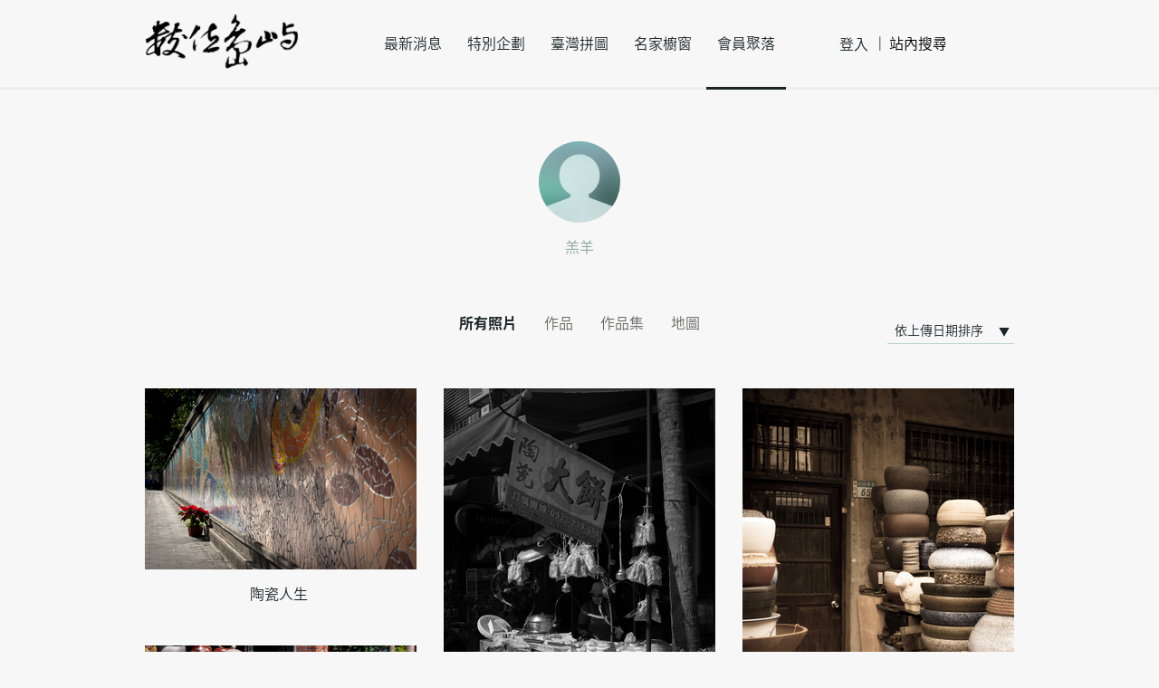

--- FILE ---
content_type: text/html; charset=UTF-8
request_url: https://cyberisland.teldap.tw/site/photo/Xlyyu
body_size: 3139
content:
<!DOCTYPE html>
<html lang="zh-Hant">
<head itemscope="" itemtype="http://schema.org/WebPage">
	<!-- Google tag (gtag.js) -->
	<script async src="https://www.googletagmanager.com/gtag/js?id=UA-3449066-1"></script>
	<script>
	  window.dataLayer = window.dataLayer || [];
	  function gtag(){dataLayer.push(arguments);}
	  gtag('js', new Date());

	  gtag('config', 'UA-3449066-1');
	</script>
	<meta charset="utf-8" />
	<meta name="viewport" content="width=device-width"/>
	<meta name="keywords" content="羔羊
,陶瓷人生
,令人懷念的傳統大餅
,羊咩咩在哪裡?
,巷口陶瓷
,陶醉鶯歌
,陶醉鶯歌

" itemprop="keywords"/>
	<meta name="description" content="
" itemprop="description"/>
	<meta name="lang" content="zh-Hant" itemprop="inLanguage"/>
	<meta property="og:url" content="https://cyberisland.teldap.tw/index.php/site/photo/Xlyyu" />
	<meta property="og:description" content="
" />
	<meta property='og:title' content="羔羊 的相片-
數位島嶼" />
	<meta property='og:image' content="			http://cyberisland.teldap.tw/S/XlgcYnBHUBstNqldAbZdNeYRd
	" itemprop="image"/>
	<meta property='og:image:height' content="300"/>
	<meta property='og:image:width' content="300"/>
	<meta property="og:type" content="website" />
	<meta name="twitter:card" content="summary_large_image" />
	<meta name="twitter:site" content="https://cyberisland.teldap.tw" />
	<meta name="twitter:creator" content="數位文化中心">
	<meta name="twitter:title" content="羔羊 的相片-
數位島嶼" />
	<meta name="twitter:description" content="
數位島嶼" />
	<meta name="twitter:image:src" content="			http://cyberisland.teldap.tw/S/XlgcYnBHUBstNqldAbZdNeYRd
	"/>
	<meta name="twitter:image" content="			http://cyberisland.teldap.tw/S/XlgcYnBHUBstNqldAbZdNeYRd
	"/>
	<meta name="twitter:url" content="https://cyberisland.teldap.tw/index.php/site/photo/Xlyyu" />
	<title itemprop="name">羔羊 的相片-
數位島嶼</title>
	<link rel="shortcut icon" href="/favicon.ico"/>
	<link href="/css/style.css" media="screen, projection" rel="stylesheet" type="text/css" />
	<!--script src="https://maps.googleapis.com/maps/api/js?v=3"></script-->
	<script src="/js/plugin/markerclusterer.js"></script>
	<script src="/js/plugin/jquery-2.1.1.min.js"></script>
    <script src="/js/plugin/jquery.easing.1.3.js"></script>
    <script src="/js/plugin/imagesloaded.pkgd.min.js"></script>
    <script src="/js/plugin/isotope.pkgd.min.js"></script>	
	<script src="/js/plugin/jquery.fullscreen-0.4.1.min.js"></script>
    <script src="/js/modules/jquery.vr.carousel.js"></script>
    <script src="/js/modules/jquery.vr.grid.js"></script>
    <script src="/js/modules/jquery.vr.blockui.js"></script>
	<script src="/js/pages/base.js"></script>	
	<!--link href="/js/plugin/leaflet/leaflet.css" rel="stylesheet" type="text/css" />	
	<script src="/js/plugin/leaflet/leaflet.js"></script-->
	<script type="application/ld+json">
	{
	   "@context": "http://schema.org",
	   "@type": "WebSite",
	   "url": "https://cyberisland.teldap.tw/",
	   "potentialAction": {
		 "@type": "SearchAction",
		 "target": "https://cyberisland.teldap.tw/search/{search_term_string}",
		 "query-input": "required name=search_term_string"
	   }
	}
	</script>
</head>
<body>
	<nav role="navigation" class="navbar navbar-fixed-top">
        <div class="container navbar-header">
            <div class="navbar-brand">
                <a href="/" title="數位島嶼">
                    <div class="icons-logo"></div>
                </a>
            </div>
            <div class="nav-wraper">
                <ul class="nav navbar-nav navbar-center">
                    <li class=""><a href="/news/active" class="epsilon n1c lh96" title="最新消息">最新消息</a></li>
                    <li class=""><a href="/feature" class="epsilon n1c lh96" title="特別企劃">特別企劃</a></li>
                    <li class=""><a href="/tw368" class="epsilon n1c lh96" title="臺灣拼圖">臺灣拼圖</a></li>
                    <li class=""><a href="/graphyer" class="epsilon n1c lh96" title="名家櫥窗">名家櫥窗</a></li>
                    <li class="	active
"><a href="/members" class="epsilon n1c lh96" title="會員聚落">會員聚落</a></li>
                </ul> 
                <ul class="nav navbar-nav navbar-right">
					<li><a href="/login" class="epsilon n1c tar" title="登入">登入</a></li>
                    <li><input class="keyword" type="text" placeholder="站內搜尋" value="站內搜尋" maxlength="20" name="inputname"></li>
                    <!--li><a href="http://cyberisland.teldap.tw/en-us/AboutUs.htm" class="epsilon n1c tar">En</a></li-->
                </ul>
            </div>
            <div class="nav-user-opiton">
				<div class="opiton-item"><a href="/home" title="會員後台"><p class="epsilon nff tac">會員後台</p></a></div>
				<div class="opiton-item"><a href="/logout" title="登出"><p class="epsilon nff tac">登出</p></a></div>
            </div>
        </div>
    </nav>
		<div class="hidden" itemscope itemtype="http://schema.org/Person">
		<span itemprop="additionalName">羔羊</span>
		<span itemprop="name">羔羊</span>
		<span itemprop="description"></span>
		<span itemprop="image">http://cyberisland.teldap.tw/user/Xlyyu</span>
		<span itemprop="url">http://cyberisland.teldap.tw/site/Xlyyu</span>
	</div>
    <section class="container main pdb0">
    	<div class="row">
            <div class="col-lg mgt60">
                <div class="cycle cycle-sm center avatar pointer">
					<div style="background-image:url(/user/Xlyyu)"></div>
                </div>
                <div class="mgt15">
                    <p class="epsilon r93lh24 tac pointer div-center">羔羊</p>
                </div>
            </div>
        </div>
        <nav class="row mgt60">
            <ul class="nav-main">
                    <li class="	active
"><a class="epsilon" href="/site/photo/Xlyyu">所有照片</a></li>
                    <li class=""><a class="epsilon" href="/site/album/Xlyyu">作品</a></li>
                    <li class=""><a class="epsilon" href="/site/albums/Xlyyu">作品集</a></li>
                    <li class=""><a class="epsilon" href="/site/map/Xlyyu">地圖</a></li>
            </ul>
        </nav>
			<div class="row mgt30">
		<div class="dpdm-md grid-sort-control">
	<select>
		<option value="date_created">依上傳日期排序</option>
		<option value="like_number">依人氣排序</option>
	</select><!-- grd-sortby" -->
	<div class="label"></div>
</div><!-- grd-filter -->
<div class="grid row mgt30 masonry js-masonry">
	<div class="col-1 pdb45">
				<div class="col-sm-pics">
										<a href="/P/qAttzEDecei" target="_blank" title="陶瓷人生">
																						<img src="/S/XlgcYnBHUBstNqldAbZdNeYRd" alt="陶瓷人生" style="height: 200.02857959417px; width: 300px" title="陶瓷人生"/>
												
										</a>
				</div>
				<div class="col-sm-title">
					<p class="epsilon n1clh24 tac pdt15">陶瓷人生&nbsp;</p>
				</div>
								<a href="/P/qAttzEDecei" target="_blank" title="陶瓷人生">
									<div class="col-sm-context col-sm-mask-full crsrp">
						<p class="epsilon r1clh30">鶯歌國小校園圍牆的學生步道~陶瓷人生&nbsp;</p>
					</div>
				</a>
								<div class="col-sm-like icons-unlike" data-id="qAttzEDecei">
								
					<p class="beta m1clh24 likenum">0</p>
				</div>
				<div class="hide">
					<div class="createdate">2018-01-16</div>
				</div>
			</div>
			<div class="col-1 pdb45">
				<div class="col-sm-pics">
										<a href="/P/qAttzEDeNti" target="_blank" title="令人懷念的傳統大餅">
																						<img src="/S/XlgcYnBHlDstNqldAbZdNeYEd" alt="令人懷念的傳統大餅" style="height: 450px; width: 300px" title="令人懷念的傳統大餅"/>
												
										</a>
				</div>
				<div class="col-sm-title">
					<p class="epsilon n1clh24 tac pdt15">令人懷念的傳統大餅&nbsp;</p>
				</div>
								<a href="/P/qAttzEDeNti" target="_blank" title="令人懷念的傳統大餅">
									<div class="col-sm-context col-sm-mask-full crsrp">
						<p class="epsilon r1clh30">鶯歌老街上的大餅店~傳統復古風&nbsp;</p>
					</div>
				</a>
								<div class="col-sm-like icons-unlike" data-id="qAttzEDeNti">
								
					<p class="beta m1clh24 likenum">0</p>
				</div>
				<div class="hide">
					<div class="createdate">2018-01-16</div>
				</div>
			</div>
			<div class="col-1 pdb45">
				<div class="col-sm-pics">
										<a href="/P/qAttzEDeNdx" target="_blank" title="羊咩咩在哪裡?">
																						<img src="/S/XlgcYnBHlBstNqldAbZdNeYyD" alt="羊咩咩在哪裡?" style="height: 449.93559467583px; width: 300px" title="羊咩咩在哪裡?"/>
												
										</a>
				</div>
				<div class="col-sm-title">
					<p class="epsilon n1clh24 tac pdt15">羊咩咩在哪裡?&nbsp;</p>
				</div>
								<a href="/P/qAttzEDeNdx" target="_blank" title="羊咩咩在哪裡?">
									<div class="col-sm-context col-sm-mask-full crsrp">
						<p class="epsilon r1clh30">巷子裡堆滿與人高的舊陶瓷器，只留下可以走路的通道&nbsp;</p>
					</div>
				</a>
								<div class="col-sm-like icons-unlike" data-id="qAttzEDeNdx">
								
					<p class="beta m1clh24 likenum">0</p>
				</div>
				<div class="hide">
					<div class="createdate">2018-01-16</div>
				</div>
			</div>
			<div class="col-1 pdb45">
				<div class="col-sm-pics">
										<a href="/P/qAttzEDegws" target="_blank" title="巷口陶瓷">
																						<img src="/S/XlgcYnBHdDstNqldAbZdNeYyz" alt="巷口陶瓷" style="height: 200px; width: 300px" title="巷口陶瓷"/>
												
										</a>
				</div>
				<div class="col-sm-title">
					<p class="epsilon n1clh24 tac pdt15">巷口陶瓷&nbsp;</p>
				</div>
								<a href="/P/qAttzEDegws" target="_blank" title="巷口陶瓷">
									<div class="col-sm-context col-sm-mask-full crsrp">
						<p class="epsilon r1clh30">鶯歌「老街，巷口」陶瓷，讓人「陶」醉不己~&nbsp;</p>
					</div>
				</a>
								<div class="col-sm-like icons-unlike" data-id="qAttzEDegws">
								
					<p class="beta m1clh24 likenum">0</p>
				</div>
				<div class="hide">
					<div class="createdate">2018-01-16</div>
				</div>
			</div>
			<div class="col-1 pdb45">
				<div class="col-sm-pics">
										<a href="/P/qAttzEDegcQ" target="_blank" title="陶醉鶯歌">
																						<img src="/S/XlgcYnBHdBstNqldAbZdNeYyB" alt="陶醉鶯歌" style="height: 200px; width: 300px" title="陶醉鶯歌"/>
												
										</a>
				</div>
				<div class="col-sm-title">
					<p class="epsilon n1clh24 tac pdt15">陶醉鶯歌&nbsp;</p>
				</div>
								<a href="/P/qAttzEDegcQ" target="_blank" title="陶醉鶯歌">
									<div class="col-sm-context col-sm-mask-full crsrp">
						<p class="epsilon r1clh30">鶯歌「老街，巷口」陶瓷，讓人「陶」醉不己~&nbsp;</p>
					</div>
				</a>
								<div class="col-sm-like icons-unlike" data-id="qAttzEDegcQ">
								
					<p class="beta m1clh24 likenum">0</p>
				</div>
				<div class="hide">
					<div class="createdate">2018-01-16</div>
				</div>
			</div>
			<div class="col-1 pdb45">
				<div class="col-sm-pics">
										<a href="/P/qAttzEDeghi" target="_blank" title="陶醉鶯歌">
																						<img src="/S/XlgcYnBHuDstNqldAbZdNeYyd" alt="陶醉鶯歌" style="height: 200px; width: 300px" title="陶醉鶯歌"/>
												
										</a>
				</div>
				<div class="col-sm-title">
					<p class="epsilon n1clh24 tac pdt15">陶醉鶯歌&nbsp;</p>
				</div>
								<a href="/P/qAttzEDeghi" target="_blank" title="陶醉鶯歌">
									<div class="col-sm-context col-sm-mask-full crsrp">
						<p class="epsilon r1clh30">鶯歌「老街，巷口」陶瓷，讓人「陶」醉不己~&nbsp;</p>
					</div>
				</a>
								<div class="col-sm-like icons-unlike" data-id="qAttzEDeghi">
								
					<p class="beta m1clh24 likenum">0</p>
				</div>
				<div class="hide">
					<div class="createdate">2018-01-16</div>
				</div>
			</div>
</div>
<div class="row">
	<div class="btn btn-loadmore pea icons-btn-load center hidden"></div>
</div>
	</div>
    </section>
	
    <nav role="navigation" class="navbar navbar-fluid-bottom mgt45">
       <div class="container navbar-footer">
          <div class="gototop icons-gototop "></div>
          <ul class="nav navbar-nav navbar-center mgr70">
              <li><a href="/question" title="常見問題"><p class="epsilon n1c tac lh48">常見問題</p></a></li>
              <li><a href="/about" title="關於數位島嶼"><p class="epsilon n1c tac lh48">關於數位島嶼</p></a></li>
              <li><a href="/link" title="相關連結"><p class="epsilon n1c tac lh48">相關連結</p></a></li>
              <li><a href="http://creativecommons.tw/explore" title="創用CC"><p class="epsilon n1c tac lh48">創用CC</p></a></li>
              <li><a href="/copyright" title="版權聲明"><p class="epsilon n1c tac lh48">版權聲明</p></a></li>
              <li><a href="/privacy" title="隱私權條款"><p class="epsilon n1c tac lh48">隱私權政策</p></a></li>
          </ul>
          <ul class="nav navbar-nav navbar-right">
              <li><a href="http://asdc.sinica.edu.tw" title="數位文化中心">中央研究院數位文化中心 &copy; 2015</a></li>
          </ul>
       </div>
    </nav>    
			<script type="text/javascript">
		var hash = "Xlyyu";
	</script>

	<script src="/js/pages/user/site/photo.js"></script>
</body>
</html>

--- FILE ---
content_type: application/javascript
request_url: https://cyberisland.teldap.tw/js/pages/user/site/photo.js
body_size: 1877
content:
var page = 1;

window.Manipulator = (function() {

    var _count;
    var _instance;

    var Manipulator = function(){
        this.init();
    };

    Manipulator.prototype.init = function() {
        _count = 0;
        _instance = this;

        //$('.cycle img').imagesLoaded($.proxy( this.initCalAvarta, this));

        this.$grid = $('.grid');
        this.$grid.imagesLoaded($.proxy( this.initComponentGrid, this));

        this.setupEvents();
    };

    Manipulator.prototype.initCalAvarta = function(){
        var cycle = $('.cycle');
        var avartar = cycle.find('img');
        var _cycle_w = cycle.width();
        var _cycle_h = cycle.height();
        var _avartar_w = avartar.width();
        var _avartar_h = avartar.height();

        var offset_x = (_cycle_w - _avartar_w) / 2;
        var offset_y = (_cycle_h - _avartar_h) / 2;

        avartar.css('margin-left',offset_x);
        avartar.css('margin-top',offset_y);
    };

    Manipulator.prototype.setupEvents = function(){
        $(window).on('resize', $.proxy( this.onResizeHandle, this ));
        $(window).on('orientationchange', $.proxy( this.onOrientationChange, this ));
        $('.btn-loadmore').on('click', $.proxy( this.onBntLoadClicked, this ));
        $('.col-sm-like').on('click', $.proxy( this.onLikeClicked, this ));

        $('.grid-sort-control').on('change', $.proxy( this.onSortChange, this ));
        $('.gototop').on('click', $.proxy( this.onSrolltotop, this ));
        $('.avatar').parent().find('div>*').on('click', $.proxy( this.onAvatarClicked, this ));
    };

    Manipulator.prototype.onAjaxFail = function(jqXHR, textStatus){
       console.log("Request failed: " + textStatus )
    }

     Manipulator.prototype.onAvatarClicked = function(){
        $.ajax({
                url: "/site/memberInfo/"+hash,
                type: "GET",
                dataType: "html"
        }).success(  $.proxy( this.getProInfoSuccess, this ))
        .fail( $.proxy( this.onAjaxFail, this ));
    }

    Manipulator.prototype.getProInfoSuccess = function(html){
       $.vrModuleBlockUI({html: html, position: "absolute"});
    }
 

    Manipulator.prototype.showBlockUI = function(html){
        $.vrModuleBlockUI({html: html});
    }

    Manipulator.prototype.onLikeClicked = function(evt){
        var isLogin = ($('.signed').length >= 1);
        if(!isLogin){
            $.ajax({
                url: "/ajax/confirmLogin",
                type: "GET",
                dataType: "html"
            }).success(  $.proxy( this.showBlockUI, this ))
            .fail( $.proxy( this.onAjaxFail, this ));
            return;
        }
		
		var target = $(evt.currentTarget);
		$.ajax({
			url: '/ajax/toggleCollect/'+target.attr('data-id'),
			type: 'GET',
			success: function(msg){
				var info = $.parseJSON(msg);
				if(info.msg == 'success'){
					var value = parseInt(target.find('p').text());
					if(target.hasClass("icons-like")){
						target.removeClass("icons-like").addClass("icons-unlike");
						value = value - 1;
					}else{
						target.removeClass("icons-unlike").addClass("icons-like");
						value = value + 1;
					}

					target.find('p').text( value);
					_instance.$grid.isotope( 'updateSortData', _instance.$grid.children() );
				}
			}
		});        
    };

    Manipulator.prototype.onBtnConfirmClick = function(evt){
        var target = evt.currentTarget;
        $('.btn-confirm').off('click', $.proxy( this.onBtnConfirmClick, this ));
        $('.btn-cancel').off('click', $.proxy( this.onBtnCancelClick, this ));
        $('.pop-alert').parent().addClass('hidden');
    }

    Manipulator.prototype.onBtnCancelClick = function(evt){
        var target = evt.currentTarget;
        $('.btn-confirm').off('click', $.proxy( this.onBtnConfirmClick, this ));
        $('.btn-cancel').off('click', $.proxy( this.onBtnCancelClick, this ));
        $('.pop-alert').parent().addClass('hidden');
    }

    Manipulator.prototype.onSrolltotop = function(evt){
        $('html, body').stop().animate({ scrollTop: '0' }, 600 , 'easeInOutCubic');
    }
    
    // just a append element example
    Manipulator.prototype.onBntLoadClicked = function(evt){
		$('.btn-loadmore').off('click', $.proxy( this.onBntLoadClicked, this )).addClass("icons-loading").removeClass("icons-btn-load");
        $(document).off('scroll', $.proxy(this.onContainerScroll ,this));

        $.ajax({
			url: "/ajax/loadPics/site/"+(page++)+"/"+hash,
			type: "GET",
			dataType: "html"
        }).success(  $.proxy( this.appendGriditem, this ))
        .fail( $.proxy( this.onAjaxFail, this ));
    }

    Manipulator.prototype.appendGriditem = function($html){
		if($html == ""){
			$('.btn-loadmore').addClass('hidden');
			$(document).off('scroll', $.proxy(_instance.onContainerScroll ,_instance));
			return;
		}
		
		if($html.match(/col-sm-pics/g).length < 30){
			$('.btn-loadmore').addClass('hidden');
			_count = 2;
		}
		
        _count = _count + 1;
        var dom = $('<div>' + $html +'</div>');
        var grid = this.$grid;
        dom.imagesLoaded( function() {
            dom.find('.col-1').each(function(){
                var elem = $(this);
                grid.append( elem ).isotope('appended', elem );
            });
            if(_count == 1){
                $('.btn-loadmore').off('click', $.proxy( _instance.onBntLoadClicked, _instance ))
                                  .addClass("icons-loading").removeClass("icons-btn-load");

                $(document).on('scroll', $.proxy(_instance.onContainerScroll ,_instance));
            }else if(_count >= 3){
                $('.btn-loadmore').on('click', $.proxy( _instance.onBntLoadClicked, _instance ))
                                  .addClass("icons-btn-load").removeClass("icons-loading");
                                  
                $(document).off('scroll', $.proxy(_instance.onContainerScroll ,_instance));
                 _count = 0;
            }else{
                 $(document).on('scroll', $.proxy(_instance.onContainerScroll ,_instance));
            }
			$('.col-sm-like').off('click', $.proxy( _instance.onLikeClicked, _instance )) 
							 .on('click', $.proxy( _instance.onLikeClicked, _instance )); 
        });

        grid.isotope('layout');
    }

    Manipulator.prototype.onContainerScroll = function(e){
        var target = e.currentTarget;
        var inner = document.querySelector(".container.main");
        var outer = document.querySelector("body");
        var h1 = inner.offsetHeight;
        var h2 = outer.clientHeight;
        var h3 = $(target).scrollTop();
        if((h1 - h2) - h3 <= 0){
            this.onBntLoadClicked();
        }
    };

    Manipulator.prototype.onSortChange = function(evt){
        var value = evt.target.value;
		this.$grid.isotope({ sortBy: value, sortAscending : false}); 
    };

    Manipulator.prototype.onResizeHandle = function(){
        this.$grid.isotope('layout');
    }

    Manipulator.prototype.onOrientationChange = function(){
        this.$grid.isotope('layout');
    }

    Manipulator.prototype.initComponentGrid = function(){
        this.$grid.vrModuleGrid(null);
        this.$grid.isotope({
            itemSelector: '.col-1',
            resizable: true,
            masonry: {
                columnWidth: 300,
                gutter: 30
            },
            getSortData: {
                date_created: function(elem){
					return Date.parse($(elem).find('.createdate').text());
                },
				like_number: function(elem){
					return parseInt($(elem).find('.likenum').text(), 10);
				}
            }
        });
    };

    return Manipulator;
}(jQuery));

$(document).ready(function() {
    new window.Manipulator();
});